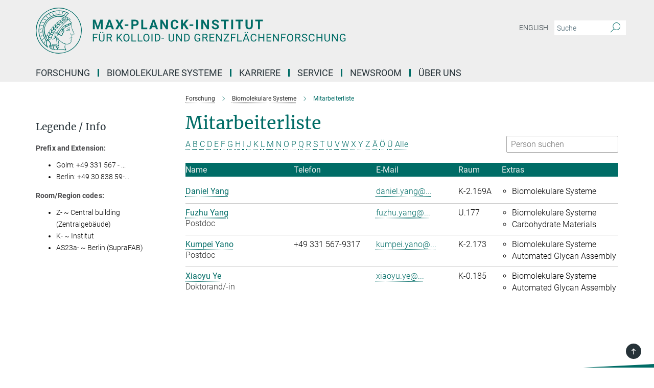

--- FILE ---
content_type: text/html; charset=utf-8
request_url: https://www.mpikg.mpg.de/biomolekulare-systeme/mitarbeiterliste?letter=Y&previous_letter=%C3%9C
body_size: 15902
content:
<!DOCTYPE html>
<html prefix="og: http://ogp.me/ns#" lang="de">
<head>
  <meta http-equiv="X-UA-Compatible" content="IE=edge">
  <meta content="width=device-width, initial-scale=1.0" name="viewport">
  <meta http-equiv="Content-Type" content="text/html; charset=utf-8"/>
  <title>Mitarbeiterliste</title>
  
  <meta name="keywords" content="" /><meta name="description" content="" />
  
  
<meta property="og:title" content="Mitarbeiterliste">
<meta property="og:description" content="">
<meta property="og:type" content="website">
<meta property="og:url" content="https://www.mpikg.mpg.de/biomolekulare-systeme/mitarbeiterliste">
<meta property="og:image" content="https://www.mpikg.mpg.de/assets/og-logo-281c44f14f2114ed3fe50e666618ff96341055a2f8ce31aa0fd70471a30ca9ed.jpg">


  
  


  <meta name="msapplication-TileColor" content="#fff" />
<meta name="msapplication-square70x70logo" content="/assets/touch-icon-70x70-16c94b19254f9bb0c9f8e8747559f16c0a37fd015be1b4a30d7d1b03ed51f755.png" />
<meta name="msapplication-square150x150logo" content="/assets/touch-icon-150x150-3b1e0a32c3b2d24a1f1f18502efcb8f9e198bf2fc47e73c627d581ffae537142.png" />
<meta name="msapplication-wide310x150logo" content="/assets/touch-icon-310x150-067a0b4236ec2cdc70297273ab6bf1fc2dcf6cc556a62eab064bbfa4f5256461.png" />
<meta name="msapplication-square310x310logo" content="/assets/touch-icon-310x310-d33ffcdc109f9ad965a6892ec61d444da69646747bd88a4ce7fe3d3204c3bf0b.png" />
<link rel="apple-touch-icon" type="image/png" href="/assets/touch-icon-180x180-a3e396f9294afe6618861344bef35fc0075f9631fe80702eb259befcd682a42c.png" sizes="180x180">
<link rel="icon" type="image/png" href="/assets/touch-icon-32x32-143e3880a2e335e870552727a7f643a88be592ac74a53067012b5c0528002367.png" sizes="32x32">

  <link rel="preload" href="/assets/roboto-v20-latin-ext_latin_greek-ext_greek_cyrillic-ext_cyrillic-700-8d2872cf0efbd26ce09519f2ebe27fb09f148125cf65964890cc98562e8d7aa3.woff2" as="font" type="font/woff2" crossorigin="anonymous">
  
  
  
  <script>var ROOT_PATH = '/';var LANGUAGE = 'de';var PATH_TO_CMS = 'https://mpikgf2.iedit.mpg.de';var INSTANCE_NAME = 'mpikgf2';</script>
  
      <link rel="stylesheet" media="all" href="/assets/responsive_live_green-b4104db02fad82373eaef717c39506fa87036661729168d4cfe06a4e84cae1cb.css" />
    <link rel="stylesheet" media="all" href="/assets/responsive/headerstylesheets/mpikgf2-header-c7ac201ea10c01bb87eb7e6a1cc1a6c484bf64fec9f48426cc6c73fe9914a1de.css" />

<script>
  window.addEventListener("load", function() {
    var linkElement = document.createElement("link");
    linkElement.rel="stylesheet";
    linkElement.href="/assets/katex/katex-4c5cd0d7a0c68fd03f44bf90378c50838ac39ebc09d5f02a7a9169be65ab4d65.css";
    linkElement.media="all";
    document.head.appendChild(linkElement);
  });
</script>


  

  

  <script>
  if(!window.DCLGuard) {
    window.DCLGuard=true;
  }
</script>
<script type="module">
//<![CDATA[
document.body.addEventListener('Base',function(){  (function (global) {
    if (global.MpgApp && global.MpgApp.object) {
      global.MpgApp.object.id = +'178242';
    }
  }(window));
});
/*-=deferred=-*/
//]]>
</script>
  <link rel="canonical" href="https://www.mpikg.mpg.de/biomolekulare-systeme/mitarbeiterliste" />


  
  <meta name="csrf-param" content="authenticity_token" />
<meta name="csrf-token" content="nPCZGGcCDb_r0crz30_YUp8mK-DFYGhFyPZjnD-ALn8WkLe742dJefRkrEA_nX_IUWTT7GVETgBDBJNIzBH2vQ" />
  <meta name="generator" content="JustRelate CX Cloud (www.justrelate.com)" />
  
  
      <link rel="alternate" hreflang="en" href="https://www.mpikg.mpg.de/biomolecular-systems/staff-list" />
    <link rel="alternate" hreflang="de" href="https://www.mpikg.mpg.de/biomolekulare-systeme/mitarbeiterliste" />


  
    <script type="module" >
      window.allHash = { 'manifest':'/assets/manifest-04024382391bb910584145d8113cf35ef376b55d125bb4516cebeb14ce788597','responsive/modules/display_pubman_reference_counter':'/assets/responsive/modules/display_pubman_reference_counter-8150b81b51110bc3ec7a4dc03078feda26b48c0226aee02029ee6cf7d5a3b87e','responsive/modules/video_module':'/assets/responsive/modules/video_module-231e7a8449475283e1c1a0c7348d56fd29107c9b0d141c824f3bd51bb4f71c10','responsive/live/annual_report_overview':'/assets/responsive/live/annual_report_overview-f7e7c3f45d3666234c0259e10c56456d695ae3c2df7a7d60809b7c64ce52b732','responsive/live/annual_review_overview':'/assets/responsive/live/annual_review_overview-49341d85de5d249f2de9b520154d516e9b4390cbf17a523d5731934d3b9089ec','responsive/live/deferred-picture-loader':'/assets/responsive/live/deferred-picture-loader-088fb2b6bedef1b9972192d465bc79afd9cbe81cefd785b8f8698056aa04cf93','responsive/live/employee':'/assets/responsive/live/employee-ac8cd3e48754c26d9eaf9f9965ab06aca171804411f359cbccd54a69e89bc31c','responsive/live/employee_landing_page':'/assets/responsive/live/employee_landing_page-ac8cd3e48754c26d9eaf9f9965ab06aca171804411f359cbccd54a69e89bc31c','responsive/live/employee_search':'/assets/responsive/live/employee_search-47a41df3fc7a7dea603765ad3806515b07efaddd7cf02a8d9038bdce6fa548a1','responsive/live/event_overview':'/assets/responsive/live/event_overview-817c26c3dfe343bed2eddac7dd37b6638da92babec077a826fde45294ed63f3c','responsive/live/gallery_overview':'/assets/responsive/live/gallery_overview-459edb4dec983cc03e8658fafc1f9df7e9d1c78786c31d9864e109a04fde3be7','responsive/live/institute_page':'/assets/responsive/live/institute_page-03ec6d8aaec2eff8a6c1522f54abf44608299523f838fc7d14db1e68d8ec0c7a','responsive/live/institutes_map':'/assets/responsive/live/institutes_map-588c0307e4a797238ba50134c823708bd3d8d640157dc87cf24b592ecdbd874e','responsive/live/job_board':'/assets/responsive/live/job_board-0db2f3e92fdcd350960e469870b9bef95adc9b08e90418d17a0977ae0a9ec8fd','responsive/live/newsroom':'/assets/responsive/live/newsroom-c8be313dabf63d1ee1e51af14f32628f2c0b54a5ef41ce999b8bd024dc64cad2','responsive/live/organigramm':'/assets/responsive/live/organigramm-18444677e2dce6a3c2138ce8d4a01aca7e84b3ea9ffc175b801208634555d8ff','responsive/live/research_page':'/assets/responsive/live/research_page-c8be313dabf63d1ee1e51af14f32628f2c0b54a5ef41ce999b8bd024dc64cad2','responsive/live/science_gallery_overview':'/assets/responsive/live/science_gallery_overview-5c87ac26683fe2f4315159efefa651462b87429147b8f9504423742e6b7f7785','responsive/live/tabcard':'/assets/responsive/live/tabcard-be5f79406a0a3cc678ea330446a0c4edde31069050268b66ce75cfda3592da0d','live/advent_calendar':'/assets/live/advent_calendar-4ef7ec5654db2e7d38c778dc295aec19318d2c1afcbbf6ac4bfc2dde87c57f12','live/employee':'/assets/live/employee-fb8f504a3309f25dbdd8d3cf3d3f55c597964116d5af01a0ba720e7faa186337','live/employee_landing_page':'/assets/live/employee_landing_page-fb8f504a3309f25dbdd8d3cf3d3f55c597964116d5af01a0ba720e7faa186337','live/gallery_overview':'/assets/live/gallery_overview-18a0e0553dd83304038b0c94477d177e23b8b98bff7cb6dd36c7c99bf8082d12','live/podcast_page':'/assets/live/podcast_page-fe7023d277ed2b0b7a3228167181231631915515dcf603a33f35de7f4fd9566f','live/video_page':'/assets/live/video_page-62efab78e58bdfd4531ccfc9fe3601ea90abeb617a6de220c1d09250ba003d37','responsive/mpg_common/live/dropdown_list':'/assets/responsive/mpg_common/live/dropdown_list-71372d52518b3cb50132756313972768fdec1d4fa3ffa38e6655696fe2de5c0b','responsive/mpg_common/live/event_calendar':'/assets/responsive/mpg_common/live/event_calendar-719dd7e7333c7d65af04ddf8e2d244a2646b5f16d0d7f24f75b0bb8c334da6a5','responsive/mpg_common/live/event_registration':'/assets/responsive/mpg_common/live/event_registration-e6771dca098e37c2858ff2b690497f83a2808b6c642e3f4540e8587e1896c84e','responsive/mpg_common/live/expandable':'/assets/responsive/mpg_common/live/expandable-e2143bde3d53151b5ff7279eaab589f3fefb4fd31278ca9064fd6b83b38d5912','responsive/mpg_common/live/gallery_youtube_video':'/assets/responsive/mpg_common/live/gallery_youtube_video-b859711b59a5655b5fa2deb87bd0d137460341c3494a5df957f750c716970382','responsive/mpg_common/live/interactive_table':'/assets/responsive/mpg_common/live/interactive_table-bff65d6297e45592f8608cd64814fc8d23f62cb328a98b482419e4c25a31fdde','responsive/mpg_common/live/intersection-observer':'/assets/responsive/mpg_common/live/intersection-observer-9e55d6cf2aac1d0866ac8588334111b664e643e4e91b10c5cbb42315eb25d974','responsive/mpg_common/live/main_menu':'/assets/responsive/mpg_common/live/main_menu-43966868573e0e775be41cf218e0f15a6399cf3695eb4297bae55004451acada','responsive/mpg_common/live/news_publication_overview':'/assets/responsive/mpg_common/live/news_publication_overview-d1aae55c18bfd7cf46bad48f7392e51fc1b3a3b887bc6312a39e36eaa58936fa','responsive/mpg_common/live/reverse':'/assets/responsive/mpg_common/live/reverse-9d6a32ce7c0f41fbc5249f8919f9c7b76cacd71f216c9e6223c27560acf41c8b','responsive/mpg_common/live/shuffle':'/assets/responsive/mpg_common/live/shuffle-14b053c3d32d46209f0572a91d3240487cd520326247fc2f1c36ea4d3a6035eb','responsive/mpg_common/live/slick_lazyloader':'/assets/responsive/mpg_common/live/slick_lazyloader-ea2704816b84026f362aa3824fcd44450d54dffccb7fca3c853d2f830a5ce412','responsive/mpg_common/live/video':'/assets/responsive/mpg_common/live/video-55b7101b2ac2622a81eba0bdefd94b5c5ddf1476b01f4442c3b1ae855b274dcf','responsive/mpg_common/live/youtube_extension':'/assets/responsive/mpg_common/live/youtube_extension-2b42986b3cae60b7e4153221d501bc0953010efeadda844a2acdc05da907e90f','preview/_pdf_sorting':'/assets/preview/_pdf_sorting-8fa7fd1ef29207b6c9a940e5eca927c26157f93f2a9e78e21de2578e6e06edf0','preview/advent_calendar':'/assets/preview/advent_calendar-4ef7ec5654db2e7d38c778dc295aec19318d2c1afcbbf6ac4bfc2dde87c57f12','preview/annual_review_search':'/assets/preview/annual_review_search-8fa7fd1ef29207b6c9a940e5eca927c26157f93f2a9e78e21de2578e6e06edf0','preview/edit_overlays':'/assets/preview/edit_overlays-cef31afd41d708f542672cc748b72a6b62ed10df9ee0030c11a0892ae937db70','preview/employee':'/assets/preview/employee-fb8f504a3309f25dbdd8d3cf3d3f55c597964116d5af01a0ba720e7faa186337','preview/employee_landing_page':'/assets/preview/employee_landing_page-fb8f504a3309f25dbdd8d3cf3d3f55c597964116d5af01a0ba720e7faa186337','preview/gallery_overview':'/assets/preview/gallery_overview-ca27fbd8e436a0f15e28d60a0a4a5861f7f9817b9cb44cb36ae654ebe03eec2a','preview/lodash':'/assets/preview/lodash-01fbab736a95109fbe4e1857ce7958edc28a78059301871a97ed0459a73f92d2','preview/overlay':'/assets/preview/overlay-4b3006f01cc2a80c44064f57acfdb24229925bbf211ca5a5e202b0be8cd2e66e','preview/overlay_ajax_methods':'/assets/preview/overlay_ajax_methods-0cceedf969995341b0aeb5629069bf5117896d2b053822e99f527e733430de65','preview/pdf_overview':'/assets/preview/pdf_overview-8fa7fd1ef29207b6c9a940e5eca927c26157f93f2a9e78e21de2578e6e06edf0','preview/podcast_page':'/assets/preview/podcast_page-8b696f28fe17c5875ac647a54463d6cf4beda5fa758ba590dd50d4f7d11e02a0','preview/preview':'/assets/preview/preview-7d20d27ffa274bf0336cbf591613fbbffd4fa684d745614240e81e11118b65c2','preview/science_gallery_overview':'/assets/preview/science_gallery_overview-00600feadb223d3b4cb5432a27cc6bee695f2b95225cb9ecf2e9407660ebcc35','preview/video_page':'/assets/preview/video_page-5359db6cf01dcd5736c28abe7e77dabdb4c7caa77184713f32f731d158ced5a8','preview_manifest':'/assets/preview_manifest-04024382391bb910584145d8113cf35ef376b55d125bb4516cebeb14ce788597','editmarker':'/assets/editmarker-b8d0504e39fbfef0acc731ba771c770852ec660f0e5b8990b6d367aefa0d9b9c','live':'/assets/live-4aa8e228b0242df1d2d064070d3be572a1ad3e67fe8c70b092213a5236b38737','print':'/assets/print-08c7a83da7f03ca9674c285c1cc50a85f44241f0bcef84178df198c8e9805c3c','mpg_base':'/assets/mpg_base-161fbafcd07f5fc9b56051e8acd88e712c103faef08a887e51fdcf16814b7446','mpg_fouc':'/assets/mpg_fouc-e8a835d89f91cf9c99be7a651f3ca1d04175934511621130554eef6aa910482c','mpg_amd':'/assets/mpg_amd-7c9ab00ac1b3a8c78cac15f76b6d33ed50bb1347cea217b0848031018ef80c94','mpg_amd_bundle':'/assets/mpg_amd_bundle-932e0d098e1959a6b4654b199e4c02974ab670115222c010a0bcc14756fce071','responsive/friendlycaptcha/widget.module.min':'/assets/responsive/friendlycaptcha/widget.module.min-19cabfb2100ce6916acaa628a50895f333f8ffb6a12387af23054565ee2122f2','responsive/honeybadger.min':'/assets/responsive/honeybadger.min-213763a8258237e8c4d12f0dbd98d8a966023b02f7433c1a05c1bace6ef120ec','responsive_live':'/assets/responsive_live-d4b4a938cbf67a69dc6ba9767c95bb10486874f069e457abc2ad6f53c7126fac','katex/katex':'/assets/katex/katex-ca9d4097b1925d5d729e5c4c7ffcdb44112ba08c53e7183feb26afa6927cc4fd','responsive/tsmodules/cashew':'/assets/responsive/tsmodules/cashew-f2b3a6f988f933937212c2239a5008703225511ab19b4a6d6cbead2e9904ae21','responsive/tsmodules/datahandler':'/assets/responsive/tsmodules/datahandler-18b09253aa824ba684b48d41aea5edb6321851210404bdc3c47922c961181980','responsive/tsmodules/edit-menu':'/assets/responsive/tsmodules/edit-menu-ed8038730fbc4b64d700f28f3ccdcc8c33cc558e1182af3f37b6b4374a3ad3b6','responsive/tsmodules/edit':'/assets/responsive/tsmodules/edit-80ca9b5137f2eeb575e45f3ff1fd611effb73bd27d9f920d5f758c27a4212067','responsive/tsmodules/image-information':'/assets/responsive/tsmodules/image-information-2766379bd0ae7c612169084e5437d5662006eec54acbecba9f83ac8773ac20fa','responsive/tsmodules/languages':'/assets/responsive/tsmodules/languages-33d886fa0f8a758ac8817dfaf505c136d22e86a95988298f3b14cf46c870a586','responsive/tsmodules/menu':'/assets/responsive/tsmodules/menu-dc7cee42b20a68a887e06bb1979d6ecc601ff8dd361b80cc6a8190e33ab7f005','responsive/tsmodules/notify':'/assets/responsive/tsmodules/notify-44b67b61195156d3827af8dfd00797cd327f013dc404720659f2d3da19cf6f77','responsive/tsmodules/virtual-form':'/assets/responsive/tsmodules/virtual-form-31974440dbd9f79534149b9376a63b1f2e0b542abb5ba898e4fbaeef377d66ca' }
    </script>
    <script type="module">
//<![CDATA[
document.body.addEventListener('AMD',function(){    requirejs.config({
      waitSeconds:0,
      paths: allHash
    })
});
/*-=deferred=-*/
//]]>
</script></head>

 <body class="mpikgf2 employee_list  language-de" id="top">
  
  
  

<header class="navbar hero navigation-on-bottom">

  <div class="container remove-padding header-main-container">


    <div class="navbar-header">
        <a class="navbar-brand mpg-icon mpg-icon-logo language-de language-degreen" aria-label="Logo Max-Planck-Institut für Kolloid- und Grenzflächenforschung, zur Startseite" href="/"></a>
    </div>

    <div class="lang-search">
      <div class="collapse navbar-collapse bs-navbar-collapse">
        <ul class="hidden-xs hidden-sm nav navbar-nav navbar-right navbar-meta">
          <li class="language-switcher-links">
            
    <a href="/biomolecular-systems/staff-list">English</a>


          </li>
          <li>
            <form class="navbar-form navbar-left search-field hidden-xs" role="search" action="/" accept-charset="UTF-8" method="get">
  <div class="form-group noindex">
    <input class="form-control searchfield"
      name="searchfield"
      placeholder="Suche"
      value=""
      type="search"
      aria-label="Bitte geben Sie einen Suchbegriff ein."
    />
    <button class="btn btn-default searchbutton" aria-label="Suche">
      <i class="mpg-icon mpg-icon-search" role="img" aria-hidden="true"></i>
    </button>
  </div>
</form>
          </li>
          <li>
            
          </li>

        </ul>
      </div>
    </div>


    <div class="navbar-title-wrapper">

      <nav class="navbar navbar-default" aria-label="Hauptnavigation">
        <div class="navbar-header">
          <div class="visible-xs visible-sm">
            <button class="nav-btn navbar-toggle" type="button" data-toggle="collapse" data-target="#main-navigation-container" aria-haspopup="true" aria-expanded="false" aria-label="Hauptnavigations-Schalter">
              <svg width="40" height="40" viewBox="-25 -25 50 50">
                <circle cx="0" cy="0" r="25" fill="none"/>
                <rect class="burgerline-1" x="-15" y="-12" width="30" height="4" fill="black"/>
                <rect class="burgerline-2" x="-15" y="-2" width="30" height="4" fill="black"/>
                <rect class="burgerline-3" x="-15" y="8" width="30" height="4" fill="black"/>
              </svg>
            </button>
          </div>
        </div>

        <div class="collapse navbar-collapse js-navbar-collapse noindex" id="main-navigation-container">

          <div class="mobile-search-pwa-container">
            <div class="mobile-search-container">
              <form class="navbar-form navbar-left search-field visible-sm visible-xs mobile clearfix" role="search" action="/" accept-charset="UTF-8" method="get">
  <div class="form-group noindex">
    <input class="form-control searchfield"
      name="searchfield"
      placeholder="Suche"
      value=""
      type="search"
      aria-label="Bitte geben Sie einen Suchbegriff ein."
    />
    <button class="btn btn-default searchbutton" aria-label="Suche">
      <i class="mpg-icon mpg-icon-search" role="img" aria-hidden="true"></i>
    </button>
  </div>
</form>
            </div>
              
          </div>

          
            <ul class="nav navbar-nav col-xs-12" id="main_nav" data-timestamp="2025-09-09T02:21:15.649Z">
<li class="dropdown mega-dropdown clearfix" tabindex="0" data-positioning="3">
<a class="main-navi-item dropdown-toggle undefined" id="Root-de.0">Forschung<span class="arrow-dock"></span></a><a class="dropdown-toggle visible-xs visible-sm" data-no-bs-toggle="dropdown" role="button" aria-expanded="false" aria-controls="flyout-Root-de.0"><span class="mpg-icon mpg-icon-down2"></span></a><ul id="flyout-Root-de.0" class="col-xs-12 dropdown-menu  mega-dropdown-menu row">
<li class="col-xs-12 col-sm-4 menu-column"><ul class="main"><li class="dropdown-title">
<a href="/6918/Research" id="Root-de.0.0.0">Abteilungen</a><ul>
<li><a href="/bm" id="Root-de.0.0.0.0">Biomaterialien</a></li>
<li><a href="/bs" id="Root-de.0.0.0.1">Biomolekulare Systeme</a></li>
<li><a href="/kc" id="Root-de.0.0.0.2">Kolloidchemie</a></li>
<li><a href="/6775829/sustainable-bio-inspired-materials" id="Root-de.0.0.0.3">Nachhaltige und Bio-inspirierte Materialien</a></li>
</ul>
</li></ul></li>
<li class="col-xs-12 col-sm-4 menu-column"><ul class="main">
<li class="dropdown-title">
<a id="Root-de.0.1.0">KOOPERATIVE FORSCHUNGSEINHEITEN</a><ul>
<li><a class="external" href="https://imprs.mpikg.mpg.de" target="_blank" id="Root-de.0.1.0.0">IMPRS Graduiertenschule</a></li>
<li><a href="/6743653/max-planck-queensland-centre" id="Root-de.0.1.0.1">Max Planck Queensland Centre</a></li>
</ul>
</li>
<li class="dropdown-title">
<a id="Root-de.0.1.1">Publikationen</a><ul>
<li><a href="/5539423/Max_Planck_Institute_of_Colloids_and_Interfaces" id="Root-de.0.1.1.0">Wissenschaftliche Publikationen</a></li>
<li><a href="/5544983/Patents" id="Root-de.0.1.1.1">Patente</a></li>
<li><a href="/jahresbericht" id="Root-de.0.1.1.2">Jahresbericht</a></li>
</ul>
</li>
</ul></li>
<li class="col-xs-12 col-sm-4 menu-column"><ul class="main">
<li class="dropdown-title">
<a id="Root-de.0.2.0">Ehemalige Forschungseinheiten</a><ul>
<li><a href="/gf" id="Root-de.0.2.0.0">Abteilung Grenzflächen</a></li>
<li><a href="/th" id="Root-de.0.2.0.1">Abteilung Theorie &amp; Bio-Systeme / Emeritusgruppe</a></li>
<li><a href="/mechano-bio-chemie" id="Root-de.0.2.0.2">Max-Planck-Forschungsgruppe Mechano(bio)chemie</a></li>
</ul>
</li>
<li class="dropdown-title"><a href="/ausstattung" id="Root-de.0.2.1">Ausstattung</a></li>
</ul></li>
</ul>
</li>
<li class="dropdown mega-dropdown clearfix" tabindex="0" data-positioning="3">
<a class="main-navi-item dropdown-toggle undefined" id="Root-de.1">Biomolekulare Systeme<span class="arrow-dock"></span></a><a class="dropdown-toggle visible-xs visible-sm" data-no-bs-toggle="dropdown" role="button" aria-expanded="false" aria-controls="flyout-Root-de.1"><span class="mpg-icon mpg-icon-down2"></span></a><ul id="flyout-Root-de.1" class="col-xs-12 dropdown-menu  mega-dropdown-menu row">
<li class="col-xs-12 col-sm-4 menu-column"><ul class="main">
<li class="dropdown-title">
<a id="Root-de.1.0.0">Über die Abteilung</a><ul>
<li><a href="/biomolekulare-systeme/direktor/peter-seeberger" id="Root-de.1.0.0.0">Leitung</a></li>
<li><a href="/biomolekulare-systeme/forschungsprogramm" id="Root-de.1.0.0.1">Forschungsprogramm</a></li>
<li><a href="/biomolekulare-systeme/ausstattung" id="Root-de.1.0.0.2">Ausstattung</a></li>
</ul>
</li>
<li class="dropdown-title"><a href="/biomolekulare-systeme/mitarbeiterliste" id="Root-de.1.0.1">Mitarbeiter</a></li>
</ul></li>
<li class="col-xs-12 col-sm-4 menu-column"><ul class="main">
<li class="dropdown-title">
<a id="Root-de.1.1.0">Arbeitsgruppen</a><ul>
<li><a href="/26127/automated-glycan-assembly" id="Root-de.1.1.0.0">Automated Glycan Assembly</a></li>
<li><a href="/19850/carbohydrate-materials" id="Root-de.1.1.0.1">Carbohydrate Materials</a></li>
<li><a href="/5892723/carbohydrates-structure-and-function" id="Root-de.1.1.0.2">Carbohydrates: Structure and Function</a></li>
<li><a href="/6801278/circular-chemical-concepts" id="Root-de.1.1.0.3">Circular Chemical Concepts</a></li>
<li><a href="/vaccine-group" id="Root-de.1.1.0.5">Glycobiology and Vaccine Development</a></li>
<li><a href="/6498092/synthetic-methodology-and-reaction-design" id="Root-de.1.1.0.6">Synthetic Methodology and Reaction Design</a></li>
<li><a href="/proteins-and-membranes" id="Root-de.1.1.0.7">Computational Biophysics</a></li>
</ul>
</li>
<li class="dropdown-title"><a href="/5855128/ehemalige-arbeitsgruppen" id="Root-de.1.1.1">Ehemalige Arbeitsgruppen</a></li>
</ul></li>
<li class="col-xs-12 col-sm-4 menu-column"><ul class="main">
<li class="dropdown-title"><a href="#__target_object_not_reachable" id="Root-de.1.2.0">Jobs</a></li>
<li class="dropdown-title"><a href="/5204929/Biomolekulare_Systeme" id="Root-de.1.2.1">Publikationen</a></li>
<li class="dropdown-title"><a href="/seminare-und-vortraege" id="Root-de.1.2.2">Seminars &amp; Talks</a></li>
</ul></li>
</ul>
</li>
<li class="dropdown mega-dropdown clearfix" tabindex="0" data-positioning="3">
<a class="main-navi-item dropdown-toggle undefined" id="Root-de.2" href="/karriere">Karriere<span class="arrow-dock"></span></a><a class="dropdown-toggle visible-xs visible-sm" data-no-bs-toggle="dropdown" role="button" aria-expanded="false" aria-controls="flyout-Root-de.2"><span class="mpg-icon mpg-icon-down2"></span></a><ul id="flyout-Root-de.2" class="col-xs-12 dropdown-menu  mega-dropdown-menu row">
<li class="col-xs-12 col-sm-4 menu-column"><ul class="main"><li class="dropdown-title">
<a id="Root-de.2.0.0">Graduiertenschule</a><ul><li><a class="external" href="https://www.mpikg.mpg.de/imprs" target="_blank" id="Root-de.2.0.0.0">IMPRS über "Multiscale Bio-Systems"</a></li></ul>
</li></ul></li>
<li class="col-xs-12 col-sm-4 menu-column"><ul class="main"><li class="dropdown-title"><a href="/karriere" id="Root-de.2.1.0">Stellenangebote</a></li></ul></li>
<li class="col-xs-12 col-sm-4 menu-column">
</ul>
</li>
<li class="dropdown mega-dropdown clearfix" tabindex="0" data-positioning="3">
<a class="main-navi-item dropdown-toggle undefined" id="Root-de.3">Service<span class="arrow-dock"></span></a><a class="dropdown-toggle visible-xs visible-sm" data-no-bs-toggle="dropdown" role="button" aria-expanded="false" aria-controls="flyout-Root-de.3"><span class="mpg-icon mpg-icon-down2"></span></a><ul id="flyout-Root-de.3" class="col-xs-12 dropdown-menu  mega-dropdown-menu row">
<li class="col-xs-12 col-sm-4 menu-column"><ul class="main">
<li class="dropdown-title"><a href="/6155774/betriebstechnik" id="Root-de.3.0.0">Betriebstechnik</a></li>
<li class="dropdown-title"><a href="/bibliothek" id="Root-de.3.0.1">Bibliothek</a></li>
<li class="dropdown-title"><a href="/chemikaliendatenbank" id="Root-de.3.0.2">Chemikaliendatenbank</a></li>
<li class="dropdown-title"><a href="/5977164/elektronik-service" id="Root-de.3.0.3">Elektronik-Service</a></li>
<li class="dropdown-title"><a href="/5637688/guesthouse" id="Root-de.3.0.4">Gästehaus</a></li>
</ul></li>
<li class="col-xs-12 col-sm-4 menu-column"><ul class="main">
<li class="dropdown-title"><a href="/welcome-office" id="Root-de.3.1.0">International Office</a></li>
<li class="dropdown-title"><a href="/it-service" id="Root-de.3.1.1">IT-Service</a></li>
<li class="dropdown-title"><a href="/kantinen" id="Root-de.3.1.2">Kantinen</a></li>
<li class="dropdown-title"><a href="/kindergarten" id="Root-de.3.1.3">Kinderbetreuung</a></li>
<li class="dropdown-title"><a href="/lager" id="Root-de.3.1.4">Lager</a></li>
</ul></li>
<li class="col-xs-12 col-sm-4 menu-column"><ul class="main">
<li class="dropdown-title"><a href="/verwaltung" id="Root-de.3.2.0">Verwaltung</a></li>
<li class="dropdown-title">
<a id="Root-de.3.2.1">Werkstätten</a><ul>
<li><a href="/5910904/glasblaeserwerkstatt" id="Root-de.3.2.1.0">Glasbläser</a></li>
<li><a href="/5910882/mechanische-werkstatt" id="Root-de.3.2.1.1">Mechanische Werkstatt</a></li>
</ul>
</li>
</ul></li>
</ul>
</li>
<li class="dropdown mega-dropdown clearfix" tabindex="0" data-positioning="2">
<a class="main-navi-item dropdown-toggle undefined" id="Root-de.4" href="/pr">Newsroom<span class="arrow-dock"></span></a><a class="dropdown-toggle visible-xs visible-sm" data-no-bs-toggle="dropdown" role="button" aria-expanded="false" aria-controls="flyout-Root-de.4"><span class="mpg-icon mpg-icon-down2"></span></a><ul id="flyout-Root-de.4" class="col-xs-12 dropdown-menu  mega-dropdown-menu row">
<li class="col-xs-12 col-sm-4 menu-column"><ul class="main">
<li class="dropdown-title"><a href="/pressemeldungen" id="Root-de.4.0.0">Forschungsnews</a></li>
<li class="dropdown-title"><a href="/6876259/press-office" id="Root-de.4.0.1">Pressestelle</a></li>
<li class="dropdown-title">
<a href="/multimedia" id="Root-de.4.0.2">Mediathek</a><ul><li><a href="/institutslogo" id="Root-de.4.0.2.0">Logo &amp; Styleguide</a></li></ul>
</li>
</ul></li>
<li class="col-xs-12 col-sm-4 menu-column"><ul class="main"><li class="dropdown-title">
<a id="Root-de.4.1.0">Publikationen</a><ul>
<li><a href="/6876237/scientific-publications-of-the-KGF" id="Root-de.4.1.0.0">Wiss. Publikationen</a></li>
<li><a href="/jahresberichte" id="Root-de.4.1.0.1">Zweijahresberichte</a></li>
<li><a href="/institutsbroschuere" id="Root-de.4.1.0.2">Institutsbroschüre</a></li>
<li><a href="/5544843/Yearbook" id="Root-de.4.1.0.3">Jahrbuchbeiträge</a></li>
<li><a href="/MaxPlanckForschung" id="Root-de.4.1.0.4">Artikel in MaxPlanckForschung</a></li>
</ul>
</li></ul></li>
</ul>
</li>
<li class="dropdown mega-dropdown clearfix" tabindex="0" data-positioning="3">
<a class="main-navi-item dropdown-toggle undefined" id="Root-de.5">Über Uns<span class="arrow-dock"></span></a><a class="dropdown-toggle visible-xs visible-sm" data-no-bs-toggle="dropdown" role="button" aria-expanded="false" aria-controls="flyout-Root-de.5"><span class="mpg-icon mpg-icon-down2"></span></a><ul id="flyout-Root-de.5" class="col-xs-12 dropdown-menu  mega-dropdown-menu row">
<li class="col-xs-12 col-sm-4 menu-column"><ul class="main">
<li class="dropdown-title"><a href="/7405/short-profile" id="Root-de.5.0.0">Kurzporträt</a></li>
<li class="dropdown-title">
<a href="/7394/2Organization" id="Root-de.5.0.1">Organisation</a><ul>
<li><a href="/5818021/external-scientific-members" id="Root-de.5.0.1.0">Auswärtige Wissenschaftliche Mitglieder</a></li>
<li><a href="/8105/Scientific-Advisory-Board" id="Root-de.5.0.1.1">Fachbeirat</a></li>
<li><a href="/8127/Organigram" id="Root-de.5.0.1.2">Organigramm</a></li>
</ul>
</li>
<li class="dropdown-title"><a href="/6826/history" id="Root-de.5.0.2">Geschichte</a></li>
</ul></li>
<li class="col-xs-12 col-sm-4 menu-column"><ul class="main">
<li class="dropdown-title">
<a id="Root-de.5.1.0">Mitarbeiter</a><ul>
<li><a href="/betriebsrat" id="Root-de.5.1.0.0">Betriebsrat</a></li>
<li><a href="/doktorandenvertretung" id="Root-de.5.1.0.1">Doktorandenvertretung</a></li>
<li><a href="/gba" id="Root-de.5.1.0.2">Gleichstellungsbeauftragte</a></li>
<li><a href="/sbv" id="Root-de.5.1.0.3">Schwerbehindertenvertretung</a></li>
<li><a href="/6038910/repraesentant-der-wissenschaftlichen-mitarbeiter-des-instituts" id="Root-de.5.1.0.4">Sektionsvertretung</a></li>
</ul>
</li>
<li class="dropdown-title"><a href="/alumni" id="Root-de.5.1.1">Alumni</a></li>
</ul></li>
<li class="col-xs-12 col-sm-4 menu-column"><ul class="main">
<li class="dropdown-title"><a href="/mitarbeiterverzeichnis" id="Root-de.5.2.0">Mitarbeiterverzeichnis</a></li>
<li class="dropdown-title">
<a id="Root-de.5.2.1">Kontakt</a><ul><li><a href="/kontakt" id="Root-de.5.2.1.0">Anfahrt</a></li></ul>
</li>
</ul></li>
</ul>
</li>
</ul>

          <div class="text-center language-switcher visible-xs visible-sm">
            
    <a href="/biomolecular-systems/staff-list">English</a>


          </div>
        </div>
      </nav>
    </div>
  </div>
</header>

<header class="container-full-width visible-print-block">
  <div class="container">
    <div class="row">
      <div class="col-xs-12">
        <div class="content">
              <span class="mpg-icon mpg-icon-logo custom-print-header language-de">
                Max-Planck-Institut für Kolloid- und Grenzflächenforschung
              </span>
        </div>
      </div>
    </div>
  </div>
</header>

<script type="module">
//<![CDATA[
document.body.addEventListener('Base',function(){  var mainMenu;
  if(typeof MpgCommon != "undefined") {
    mainMenu = new MpgCommon.MainMenu();
  }
});
/*-=deferred=-*/
//]]>
</script>
  
  <div id="page_content">
    <div class="container content-wrapper">
  <div class="row">
    <main>
      <article class="col-md-9 col-md-push-3">
        <div class="content py-0">
          <div class="noindex">
  <nav class="hidden-print" aria-label="Breadcrumb">
    <ol class="breadcrumb clearfix" vocab="http://schema.org/" typeof="BreadcrumbList">

          <li class="breadcrumb-item" property="itemListElement" typeof="ListItem">
            <a property="item"
               typeof="WebPage"
               href="/6918/Research"
               class=""
               title="">
              <span property="name">Forschung</span>
            </a>
            <meta property="position" content="2">
          </li>
          <li class="breadcrumb-item" property="itemListElement" typeof="ListItem">
            <a property="item"
               typeof="WebPage"
               href="/bs"
               class=""
               title="">
              <span property="name">Biomolekulare Systeme</span>
            </a>
            <meta property="position" content="3">
          </li>
      <li class="breadcrumb-item active" property="itemListElement" typeof="ListItem" aria-current="page">
        <span property="name">Mitarbeiterliste</span>
        <meta property="position" content="4">
      </li>
    </ol>
  </nav>
</div>


        </div>
        

    <h1 class="page-titledesc">Mitarbeiterliste</h1>
    <div class="meta-information">
      
    </div>
    <div class="employee_list">
        <div class="search_letters">
          <div class="dotted_line"></div>

          <div class="letters"><a class="" href="/biomolekulare-systeme/mitarbeiterliste?letter=A&amp;previous_letter=Y">A</a> <a class="" href="/biomolekulare-systeme/mitarbeiterliste?letter=B&amp;previous_letter=Y">B</a> <a class="" href="/biomolekulare-systeme/mitarbeiterliste?letter=C&amp;previous_letter=Y">C</a> <a class="" href="/biomolekulare-systeme/mitarbeiterliste?letter=D&amp;previous_letter=Y">D</a> <a class="" href="/biomolekulare-systeme/mitarbeiterliste?letter=E&amp;previous_letter=Y">E</a> <a class="" href="/biomolekulare-systeme/mitarbeiterliste?letter=F&amp;previous_letter=Y">F</a> <a class="" href="/biomolekulare-systeme/mitarbeiterliste?letter=G&amp;previous_letter=Y">G</a> <a class="" href="/biomolekulare-systeme/mitarbeiterliste?letter=H&amp;previous_letter=Y">H</a> <a class="" href="/biomolekulare-systeme/mitarbeiterliste?letter=I&amp;previous_letter=Y">I</a> <a class="" href="/biomolekulare-systeme/mitarbeiterliste?letter=J&amp;previous_letter=Y">J</a> <a class="" href="/biomolekulare-systeme/mitarbeiterliste?letter=K&amp;previous_letter=Y">K</a> <a class="" href="/biomolekulare-systeme/mitarbeiterliste?letter=L&amp;previous_letter=Y">L</a> <a class="" href="/biomolekulare-systeme/mitarbeiterliste?letter=M&amp;previous_letter=Y">M</a> <a class="" href="/biomolekulare-systeme/mitarbeiterliste?letter=N&amp;previous_letter=Y">N</a> <a class="" href="/biomolekulare-systeme/mitarbeiterliste?letter=O&amp;previous_letter=Y">O</a> <a class="" href="/biomolekulare-systeme/mitarbeiterliste?letter=P&amp;previous_letter=Y">P</a> <a class="" href="/biomolekulare-systeme/mitarbeiterliste?letter=Q&amp;previous_letter=Y">Q</a> <a class="" href="/biomolekulare-systeme/mitarbeiterliste?letter=R&amp;previous_letter=Y">R</a> <a class="" href="/biomolekulare-systeme/mitarbeiterliste?letter=S&amp;previous_letter=Y">S</a> <a class="" href="/biomolekulare-systeme/mitarbeiterliste?letter=T&amp;previous_letter=Y">T</a> <a class="" href="/biomolekulare-systeme/mitarbeiterliste?letter=U&amp;previous_letter=Y">U</a> <a class="" href="/biomolekulare-systeme/mitarbeiterliste?letter=V&amp;previous_letter=Y">V</a> <a class="" href="/biomolekulare-systeme/mitarbeiterliste?letter=W&amp;previous_letter=Y">W</a> <a class="" href="/biomolekulare-systeme/mitarbeiterliste?letter=X&amp;previous_letter=Y">X</a> <a class="current" href="/biomolekulare-systeme/mitarbeiterliste?letter=Y&amp;previous_letter=Y">Y</a> <a class="" href="/biomolekulare-systeme/mitarbeiterliste?letter=Z&amp;previous_letter=Y">Z</a> <a class="" href="/biomolekulare-systeme/mitarbeiterliste?letter=%C3%84&amp;previous_letter=Y">Ä</a> <a class="" href="/biomolekulare-systeme/mitarbeiterliste?letter=%C3%96&amp;previous_letter=Y">Ö</a> <a class="" href="/biomolekulare-systeme/mitarbeiterliste?letter=%C3%9C&amp;previous_letter=Y">Ü</a> <a class=" all" href="/biomolekulare-systeme/mitarbeiterliste?letter=Alle&amp;previous_letter=Y">Alle</a></div>

          <div class="search">
            <form action="/biomolekulare-systeme/mitarbeiterliste" accept-charset="UTF-8" method="post"><input type="hidden" name="authenticity_token" value="8flv4aC1KomeW7nIFSyezYW9oqncZT-PEmf1DQXGOUkhpFx6XMLrrN1EGLFqtguQa7COvRubuOvGliHDk6csYQ" autocomplete="off" />
              <input type="text" name="search" id="search" value="" class="text_input default_text" title="Person suchen" placeholder="Person suchen" />
</form>          </div>

          <div class="dotted_line"></div>
        </div>

        <div class="content">
          <div>
            
          </div>

          <table class="table_without_sidebar dataTable" data-length="99" data-show-filter="false"><thead><tr><th class="name first" data-column="name">Name</th><th class="phone" data-column="phone">Telefon</th><th class="email" data-column="email">E-Mail</th><th class="room" data-column="room">Raum</th><th class="extras last" data-column="extras">Extras</th></tr><tr><td colspan="5"></td></tr></thead><tbody><tr class="last"><td class="name first"><a title="Weitere Informationen zu Daniel Yang" href="/biomolekulare-systeme/mitarbeiterliste/148211"><span class="icon link_like_text employee_name">Daniel Yang</span></a><div class="position"></div></td><td class="phone"></td><td class="email"><a data-indirect-mail="true" href="mailto:b8d6410c66170fe1413fa84b2a60e720182cc30603ae3223">daniel.yang@...</a></td><td class="room">K-2.169A</td><td class="extras last"><ul><li>Biomolekulare Systeme</li></ul></td></tr><tr class="last"><td class="name first"><a title="Weitere Informationen zu Dr. Fuzhu Yang" href="/biomolekulare-systeme/mitarbeiterliste/133543"><span class="icon link_like_text employee_name">Fuzhu Yang</span></a><div class="position">Postdoc</div></td><td class="phone"></td><td class="email"><a data-indirect-mail="true" href="mailto:bac2550d765558f94e368f663779e52c516fde114ae433">fuzhu.yang@...</a></td><td class="room">U.177</td><td class="extras last"><ul><li>Biomolekulare Systeme</li><li>Carbohydrate Materials</li></ul></td></tr><tr class="last"><td class="name first"><a title="Weitere Informationen zu Dr. Kumpei Yano" href="/biomolekulare-systeme/mitarbeiterliste/134801"><span class="icon link_like_text employee_name">Kumpei Yano</span></a><div class="position">Postdoc</div></td><td class="phone"><ul class="no_list_icon"><li>+49 331 567-9317</li></ul></td><td class="email"><a data-indirect-mail="true" href="mailto:b7c2421566120fe1413fa04b2a60e720182cc30603ae3223">kumpei.yano@...</a></td><td class="room">K-2.173</td><td class="extras last"><ul><li>Biomolekulare Systeme</li><li>Automated Glycan Assembly</li></ul></td></tr><tr class="last"><td class="name first"><a title="Weitere Informationen zu Xiaoyu Ye" href="/biomolekulare-systeme/mitarbeiterliste/137832"><span class="icon link_like_text employee_name">Xiaoyu Ye</span></a><div class="position">Doktorand/-in</div></td><td class="phone"></td><td class="email"><a data-indirect-mail="true" href="mailto:a4de4e0a7a0e0fe14511a27b2e7be9651272c95800e5">xiaoyu.ye@...</a></td><td class="room">K-0.185</td><td class="extras last"><ul><li>Biomolekulare Systeme</li><li>Automated Glycan Assembly</li></ul></td></tr></tbody></table>


        </div>
    </div>





      </article>
    </main>
    <aside class="sidebar">

  <div class="col-md-3 col-md-pull-9">
    <div class="sidebar-slider">
      <div class="side-nav-scroller">
        
      </div>
    </div>
    
    
<div class="group-extension">
  <div class="h3" role="button" aria-expanded="false" id="group_button_content_right_0" aria-controls="group_region_content_right_0">
    Legende / Info
    <i class="mpg-icon mpg-icon-down2"></i>
</div>  <div class="wrapper-mobile" role="region" id="group_region_content_right_0" aria-labelledby="group_button_content_right_0"><div class="text_block text-block-extension"><p><strong>Prefix and Extension:</strong></p><ul>
<li>Golm: +49 331 567 - ...</li>
<li>Berlin: +49 30 838 59-...</li>
</ul><p><strong>Room/Region codes:</strong></p><ul>
<li>Z- ~ Central building (Zentralgebäude)</li>
<li>K- ~ Institut</li>
<li>AS23a- ~ Berlin (SupraFAB)</li>
</ul></div>
<style>

td.name.first a {
    font-weight: 500;
}
td.name.first {
    line-height: 1.35;
    padding-top: 4px;
    padding-bottom: 7px;
}
.employee_list .search form {
    text-align: right;
    margin-bottom: 20px;
    margin-top: -30px;
    z-index: 22;
}
input#search {border: 1px solid darkgray; padding: 2px 8px; border-radius: 2px;}
@media (max-width: 680px) { input#search{width: 10rem;} }

.employee_list table.dataTable th {
    background-color:rgb(0, 108, 102);
    color: #EEE;
    font-weight: 400;
}
.employee_list table.dataTable td {
    padding: 4px 2px 7px 0px;
    vertical-align: baseline;
}

.employee_list .position {
    color: #333;
}

td.phone {white-space: nowrap;}
td.email a {word-break: break-word;}

th.name.first, td.name.first {
    width: 25% !important;
}
th.extras.last, td.links.last, th.links.last, td.links.last {
    width: 27% !important;
}
th.email, td.email {
    width: 19% !important;
}
th.room, td.room {
    width: 10% !important;
}
th.phone, td.phone {
    width: 19% !important;
}

td.extras.last li,
td.links.last li {
    list-style-type: circle;
    padding-inline-start: 0em;
    margin-inline-start: 20px;
    line-height: 1.3;
    padding-bottom: 3px;
    font-weight: 300;
    margin-left: 20px;
}

td.links.last a {
    word-break: break-word;
}

.employee_list table.dataTable td a.external {
    font-size: 12px;
    font-weight: 400;
}
</style>
</div>
</div>


  </div>
</aside>



  </div>
</div>

  </div>
  <div class="footer-wrap noindex">
  <footer class="container-full-width green footer trngl-footer hidden-print">
      <svg viewbox="0 0 1 1" style="width:100%; height:4em; overflow:visible" preserveAspectRatio="none">
        <path class="footer-triangle" d="M 0 1 L 1 0 L 1 1.1 L 0 1.1" fill="none"/>
      </svg>
    <div class="container invert">
      <div class="row">
        <div class="to-top-dummy"></div>
          <a id="to-top-button" class="to-top" href="#top">Top</a>
          <div class="col-md-12 columns-quicklinks-container">
            
                <div class="footer-focus">
  <h4 class="h3 footer-link-header" tabindex="0" aria-haspopup="true" aria-expanded="false">Kontakt <i class="mpg-icon mpg-icon-down2"></i></h4>
  <ul class="footer-links">
    <li><a class="" href="/mitarbeiterverzeichnis">Mitarbeiterverzeichnis</a> </li>
    <li><a class="" href="/kontakt">Anfahrt</a> </li>
  </ul>
</div>

                <div class="footer-focus">
  <h4 class="h3 footer-link-header" tabindex="0" aria-haspopup="true" aria-expanded="false">Abteilungen <i class="mpg-icon mpg-icon-down2"></i></h4>
  <ul class="footer-links">
    <li><a class="" href="/bm">Biomaterialien</a> </li>
    <li><a class="" href="/bs">Biomolekulare Systeme</a> </li>
    <li><a class="" href="/kc">Kolloidchemie</a> </li>
    <li><a class="" href="/6775829/sustainable-bio-inspired-materials">Nachhaltige und Bio-inspirierte Materialien</a> </li>
  </ul>
</div>

                
                

            
              <div class="col-xs-12 col-md-4">
  <ul class="quicklinks">
      <li><a target="_self" class="btn btn-primary" href="https://intranet.mpikg.mpg.de/">Intranet</a></li>
      <li><a target="_self" class="btn btn-primary" href="https://webmail.mpikg.mpg.de">Webmail</a></li>
      <li><a target="_self" class="btn btn-primary" href="https://webdb.mpikg.mpg.de/staffdb/">Self Service</a></li>
      <li><a target="_self" class="btn btn-primary" href="https://www.mpg.de/de">Max-Planck-Gesellschaft</a></li>
      <li><a target="_self" class="btn btn-primary" href="https://www.mpg.de/14218168/code-of-conduct-deutsch.pdf">Code of Conduct</a></li>
      <li><a target="_self" class="btn btn-primary" href="https://www.mpg.de/11961133/richtlinie-zum-schutz-vor-sexualisierter-diskriminierung-belaestigung-und-gewalt.pdf">Diskriminierungsschutz</a></li>
  </ul>
</div>



          </div>
      </div>
    </div>
  </footer>
  <footer class="container-full-width darkgreen institute-subfooter hidden-print">
  <div class="container space-between invert">
      <div class="logo">
            <a target="_blank" href="https://www.mpg.de/de">
              <div class="mpg-icon mpg-icon-logo"></div>
</a>            <a target="_blank" href="https://www.mpg.de/de">
              <div class="copyright-text copyright-text-upper">
                <span class="">Max-Planck-Gesellschaft</span>
              </div>
</a>
      </div>

      <div class="links">
  <ul>
    
      <li><a target="_self" href="/5641104/Datenschutzhinweise">Datenschutzhinweise</a></li><li><a target="_self" href="/impressum">Impressum</a></li>
  </ul>
</div>


      <div class="copyright">
        <div class="copyright-sign">
          ©
        </div>
        <p class="copyright-text copyright-text-right">2026, Max-Planck-Gesellschaft</p>
      </div>
    </div>
</footer>

  <footer class="container-full-width visible-print-block">
    <div class="container">
      <div class="row">
        <div class="col-xs-12">
          <div class="content">
            <p>© 2003-2026, Max-Planck-Gesellschaft</p>
          </div>
        </div>
      </div>
    </div>
  </footer>
</div>
<div class="visible-print print-footer">
  <div class="print-footer-button print-webview-toggle">
    Web-Ansicht
  </div>
  <div class="print-footer-button print-page">
    Seite Drucken
  </div>
  <div class="print-footer-button">
    <a target="mpg_print_window" class="print-footer-button print-open-window" rel="nofollow" href="/biomolekulare-systeme/mitarbeiterliste?print=yes">Im neuen Fenster öffnen</a>
  </div>


  <span class="print-estimate-label">
    Geschätzte DIN-A4 Seiten-Breite
  </span>
</div>


  
<div id="go_to_live" class="hidden-print department-offset noindex"><a class="infobox_link" target="_blank" title="https://mpikgf2.iedit.mpg.de/178242/Mitarbeiterliste" rel="nofollow" href="https://mpikgf2.iedit.mpg.de/178242/Mitarbeiterliste">Zur Redakteursansicht</a></div>

    <script type="module">
//<![CDATA[
document.body.addEventListener('AMD',function(){      amdRequest()
});
/*-=deferred=-*/
//]]>
</script>  <script>
    if (false) {
      linkElement = document.createElement("link");
      linkElement.rel = "stylesheet";
      linkElement.href ="/assets/fonts-special-char-7274d8a728aace1da7f15ed582e09518d08e137c9df0990d5bf76c594f23be2d.css";
      linkElement.media = "all";

      document.head.appendChild(linkElement);
    }
  </script>
  <script type="module">
    window.addEventListener('DOMContentLoaded', (event) => {
      var loadingChain = [
        {
          name:"Base",
          script:"/assets/mpg_base-161fbafcd07f5fc9b56051e8acd88e712c103faef08a887e51fdcf16814b7446.js"
        },
        {
          name:"Fouc",
          script:"/assets/mpg_fouc-e8a835d89f91cf9c99be7a651f3ca1d04175934511621130554eef6aa910482c.js"
        }
      ];

      loadingChain = loadingChain.concat(window.additionalDependencies || []);

      loadingChain.push(
        {
          name:"AMD",
          script:"/assets/mpg_amd-7c9ab00ac1b3a8c78cac15f76b6d33ed50bb1347cea217b0848031018ef80c94.js"
        },
      );


      var loadNext = function () {
        if (loadingChain.length == 0 ) {
          window.loadingChainProcessed = true;
          return;
        };
        var nextScript = loadingChain.shift();

        var scriptElement = document.createElement("script");
        scriptElement.src=nextScript.script;
        scriptElement.setAttribute("defer","");
        scriptElement.onload=function(){
          document.body.dispatchEvent(new CustomEvent(nextScript.name));
          loadNext();
        }
        document.head.appendChild(scriptElement);
      };
      loadNext();

    });


  </script>
  
  
<!-- START Matomo tracking code -->

<!-- For privacy details see https://www.mpg.de/datenschutzhinweis or https://www.mpg.de/privacy-policy -->

<script type='module'>
  (function(){
      var s, d = document, e = d.createElement('script');
      e.type = 'text/javascript';
      e.src = '//statistik.mpg.de/api.js';
      e.async = true;
      e.onload = function () {
      try {
             var p = Piwik.getTracker('//statistik.mpg.de/api', 62);
             p.setCustomDimension(1, "de");
             p.setCustomDimension(3, "de");
             p.trackPageView();
             p.enableLinkTracking();
         } catch (e) {}
      };
      s = d.getElementsByTagName('script')[0]; s.parentNode.insertBefore(e, s);
  })();
</script><noscript><p><img src='//statistik.mpg.de/api?idsite=601&rec=1' style='border:0' alt=''/></p></noscript>
<!-- END Matomo tracking code  -->


  
</body>
</html>
